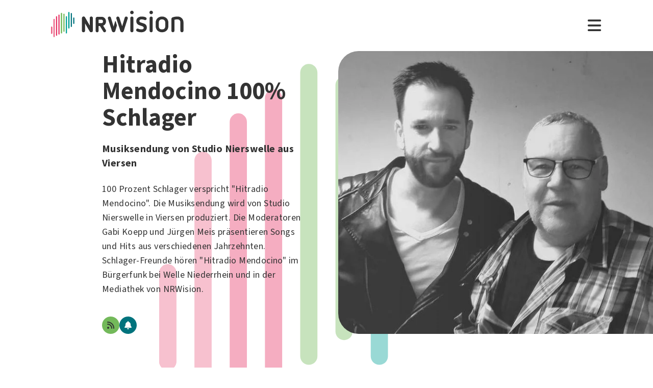

--- FILE ---
content_type: text/html; charset=utf-8
request_url: https://www.nrwision.de/mediathek/sendungen/hitradio-mendocino/
body_size: 12893
content:
<!DOCTYPE html>
<html lang="de">
	<head>
		<meta charset="utf-8">
		<!--
	This website is powered by TYPO3 - inspiring people to share!
	TYPO3 is a free open source Content Management Framework initially created by Kasper Skaarhoj and licensed under GNU/GPL.
	TYPO3 is copyright 1998-2026 of Kasper Skaarhoj. Extensions are copyright of their respective owners.
	Information and contribution at https://typo3.org/
-->
		<link rel="shortcut icon" href="//fileadmin/template/assets/icons/favicon.ico" type="image/vnd.microsoft.icon">
		<title>Hitradio Mendocino 100% Schlager - Musiksendung von Studio Nierswelle | Mediathek | NRWision</title>
		<meta name="robots" content="index, follow">
		<meta name="keywords" content="hitradio mendocino,schlager,musik,studio nierswelle,viersen,musiksendung">
		<meta name="description" content="100 Prozent Schlager verspricht &quot;Hitradio Mendocino&quot;. Die Musiksendung wird von Studio Nierswelle in Viersen produziert. Die Moderatoren Gabi Koepp und Jürgen Meis präsentieren Songs und Hits aus verschiedenen Jahrzehnten. Schlager-Freunde hören &quot;Hitradio Mendocino&quot; im Bürgerfunk bei Welle Niederrhein und in der Mediathek von NRWision.">
		<meta name="viewport" content="width=device-width, initial-scale=1.0, user-scalable=yes,maximum-scale=5">
		<meta property="og:url" content="https://www.nrwision.de/mediathek/sendungen/hitradio-mendocino/">
		<meta property="og:image" content="https://www.nrwision.de/fileadmin/_processed_/0/7/csm_hitradiomendocino_teaser_c35257c9c1.jpg">
		<meta property="og:image:width" content="800">
		<meta property="og:image:height" content="450">
		<meta property="og:title" content="Hitradio Mendocino 100% Schlager - Musiksendung von Studio Nierswelle | Mediathek | NRWision">
		<meta property="og:description" content="100 Prozent Schlager verspricht &quot;Hitradio Mendocino&quot;. Die Musiksendung wird von Studio Nierswelle in Viersen produziert. Die Moderatoren Gabi Koepp und Jürgen Meis präsentieren Songs und Hits aus verschiedenen Jahrzehnten. Schlager-Freunde hören &quot;Hitradio Mendocino&quot; im Bürgerfunk bei Welle Niederrhein und in der Mediathek von NRWision.">
		<meta property="og:type" content="website">
		<meta name="twitter:card" content="summary_large_image">
		<meta name="twitter:title" content="Hitradio Mendocino 100% Schlager - Musiksendung von Studio Nierswelle | Mediathek | NRWision">
		<meta name="twitter:description" content="100 Prozent Schlager verspricht &quot;Hitradio Mendocino&quot;. Die Musiksendung wird von Studio Nierswelle in Viersen produziert. Die Moderatoren Gabi Koepp und Jürgen Meis präsentieren Songs und Hits aus verschiedenen Jahrzehnten. Schlager-Freunde hören &quot;Hitradio Mendocino&quot; im Bürgerfunk bei Welle Niederrhein und in der Mediathek von NRWision.">
		<meta name="twitter:image" content="https://www.nrwision.de/fileadmin/_processed_/0/7/csm_hitradiomendocino_teaser_c35257c9c1.jpg">
		<meta name="twitter:image:alt" content="Vorschaubild für 'Hitradio Mendocino 100% Schlager'">
		<meta name="format-detection" content="telephone=no">
		<link rel="stylesheet" type="text/css" href="/typo3temp/assets/compressed/merged-996b2857b3a485a53cec6ddfb5d9d876-12d98020216f0b32443f325dbac6453a.css.gzip?1767688797" media="all">
		<link rel="canonical" href="https://www.nrwision.de/mediathek/sendungen/hitradio-mendocino/">
		<link title="Hitradio Mendocino 100% Schlager" rel="alternate" href="https://www.nrwision.de/mediathek/sendungen/hitradio-mendocino/rss/100/feed.rss" type="application/rss+xml">
		<title>Sendungen von A bis Z | Mediathek&nbsp;&#124;&nbsp;NRWision</title>
		<script type="text/javascript">
                var _mtm = _mtm || [];
                _mtm.push({'mtm.startTime': (new Date().getTime()), 'event': 'mtm.Start'});
                var d=document, g=d.createElement('script'), s=d.getElementsByTagName('script')[0];
                g.type='text/javascript'; g.async=true; g.defer=true; g.src='https://matomo.nrwision.de/js/container_ToOP5Lep.js'; s.parentNode.insertBefore(g,s);
            </script>
		<link rel="apple-touch-icon" sizes="180x180" href="/fileadmin/template/assets/icons/apple-touch-icon.png">
		<link rel="icon" type="image/png" href="/fileadmin/template/assets/icons/favicon-32x32.png" sizes="32x32">
		<link rel="icon" type="image/png" href="/fileadmin/template/assets/icons/favicon-16x16.png" sizes="16x16">
		<link rel="manifest" href="/fileadmin/template/assets/icons/manifest.json">
		<link rel="mask-icon" href="/fileadmin/template/assets/icons/safari-pinned-tab.svg" color="#5bbad5">
		<link rel="shortcut icon" href="/fileadmin/template/assets/icons/favicon.ico">
		<meta name="msapplication-config" content="/fileadmin/template/assets/icons/browserconfig.xml">
		<meta name="theme-color" content="#ffffff">
		<link rel="preconnect" href="https://matomo.nrwision.de">
		<link rel="canonical" href="https://www.nrwision.de/mediathek/sendungen/583">
		<script type="text/javascript" src="/typo3temp/assets/vhs-assets-theme-init.js?1769621146"></script>
	</head>
	<body class="layout-">
		<div class="section--status"> </div>
		<div class="container">
			<header class="header">
				<div class="header__logo"> <a href="/"> <?xml version="1.0" encoding="UTF-8" standalone="no"?>
						 <!DOCTYPE svg PUBLIC "-//W3C//DTD SVG 1.1//EN" "http://www.w3.org/Graphics/SVG/1.1/DTD/svg11.dtd"> <svg width="100%" height="100%" viewBox="0 0 684 139" version="1.1" xmlns="http://www.w3.org/2000/svg" xmlns:xlink="http://www.w3.org/1999/xlink" xml:space="preserve" xmlns:serif="http://www.serif.com/" style="fill-rule:evenodd;clip-rule:evenodd;stroke-linejoin:round;stroke-miterlimit:2;"> <g transform="matrix(1,0,0,1,-65.8,-82.1)">
								<path d="M273.5,112.8C269.2,112.7 265.7,116.1 265.7,120.4L265.7,160.7L240.9,116.9C239.4,114.3 236.7,112.7 233.7,112.7C229.2,112.8 225.5,116.4 225.4,121L225.4,187.2C225.5,191.5 229,194.9 233.2,194.8C237.4,194.8 240.8,191.4 240.8,187.2L240.8,146.8L265.8,190.5C267.3,193.1 270,194.7 272.9,194.7C277.4,194.6 281.1,191 281.2,186.4L281.2,120.2C281.2,116.2 277.7,112.8 273.5,112.8Z" style="fill:currentColor;fill-rule:nonzero;"/>
									<path d="M273.5,112.8C269.2,112.7 265.7,116.1 265.7,120.4L265.7,160.7L240.9,116.9C239.4,114.3 236.7,112.7 233.7,112.7C229.2,112.8 225.5,116.4 225.4,121L225.4,187.2C225.5,191.5 229,194.9 233.2,194.8C237.4,194.8 240.8,191.4 240.8,187.2L240.8,146.8L265.8,190.5C267.3,193.1 270,194.7 272.9,194.7C277.4,194.6 281.1,191 281.2,186.4L281.2,120.2C281.2,116.2 277.7,112.8 273.5,112.8Z" style="fill:currentColor;fill-rule:nonzero;"/>
										<path d="M333.9,138.2C333.9,144.2 331,147.1 325.1,147.1L311.4,147.1L311.4,128.8L325.2,128.8C330.7,128.7 333.9,132.3 333.9,138.2ZM348.5,183.4L334.7,160.3C337.6,159.3 340.3,157.6 342.5,155.5C346.9,151.2 349.3,145.2 349.3,138.2C349.3,131.2 346.9,125 342.4,120.6C338,116.2 333.9,114 325.1,114C316.3,113.9 304.9,114 304.9,114C300,114 295.9,118 295.9,122.9L295.9,187.4C295.9,191.6 299.4,195 303.6,195C307.8,195 311.2,191.6 311.3,187.4L311.3,162L317.9,162L335.4,191.2C336.7,193.5 339.2,194.9 341.9,194.9C346,194.8 349.4,191.5 349.5,187.4C349.6,186 349.3,184.6 348.5,183.4" style="fill:currentColor;fill-rule:nonzero;"/>
											<path d="M474.8,120.7C474.8,116.2 478.4,112.6 482.9,112.6C487.3,112.6 490.9,116.1 490.9,120.5L490.9,186.8C491,191.2 487.5,194.8 483.1,194.9L482.9,194.9C478.4,194.9 474.8,191.3 474.8,186.8L474.8,120.7Z" style="fill:currentColor;fill-rule:nonzero;"/>
												<path d="M520.5,157.6C512.1,154.5 505.5,147.9 505.5,136.2C505.5,122.5 516.9,112.6 532.5,112.6C543.1,112.6 548.6,114.2 553.7,116.5C556.8,117.6 558.8,120.6 558.9,123.8C558.9,127.9 555.5,131.3 551.4,131.3C550.1,131.3 548.8,131 547.7,130.5C543.8,128.6 537.4,127.4 532.2,127.4C525.8,127.4 521.6,130.5 521.6,135.8C521.6,139.9 524.7,142.4 528,143.5L543.3,148.5C553.6,151.9 559.9,159 559.9,170.4C559.9,184.1 548.8,194.9 532.1,194.9C522.9,194.9 515.4,193.2 509.6,190.5C505.6,188.8 503.8,184.3 505.4,180.3C506.6,177.4 509.4,175.5 512.6,175.5C513.8,175.6 515,175.9 516.2,176.4C520.4,178.6 525.6,180 532.4,180C539.9,180 543.8,177.2 543.8,171.9C543.8,166.1 539.1,164.2 533.3,162.2L520.5,157.6Z" style="fill:currentColor;fill-rule:nonzero;"/>
													<path d="M574.2,120.7C574.2,116.2 577.8,112.6 582.3,112.6C586.7,112.6 590.3,116.1 590.3,120.5L590.3,186.8C590.4,191.2 586.9,194.8 582.5,194.9L582.3,194.9C577.8,194.9 574.2,191.3 574.2,186.8L574.2,120.7Z" style="fill:currentColor;fill-rule:nonzero;"/>
														<path d="M655,144.1C655,134.3 648.6,127.4 638.3,127.4C627.7,127.4 621.6,133.5 621.6,144.1L621.6,163.4C621.6,173.9 627.7,180 638.3,180C648.9,180 655,173.9 655,163.4L655,144.1ZM671.1,162.1C671.1,171.6 668,179.9 662,185.8C656.1,191.7 647.8,194.9 638.3,194.9C628.8,194.9 620.5,191.8 614.6,185.8C608.7,179.9 605.5,171.6 605.5,162.1L605.5,145.4C605.5,135.9 608.6,127.6 614.6,121.7C620.5,115.8 628.8,112.6 638.3,112.6C647.8,112.6 656.1,115.7 662,121.7C667.9,127.6 671.1,135.9 671.1,145.4L671.1,162.1Z" style="fill:currentColor;fill-rule:nonzero;"/>
															<path d="M732.9,142.6C732.9,133.1 727.3,127.4 717.6,127.4C712.5,127.4 707.4,128.1 702.4,129.4L702.4,186.7C702.4,191.1 698.8,194.7 694.4,194.7C690,194.7 686.4,191.1 686.4,186.7L686.4,126.1C686.4,121.8 689.1,117.9 693.3,116.6C701.1,113.9 709.4,112.5 717.7,112.5C726.9,112.5 734.7,115.5 740.3,121.2C745.9,126.8 749,134.6 749,143.7L749,186.7C749,191.2 745.4,194.8 741,194.8L740.9,194.8C736.5,194.8 732.9,191.3 732.9,186.9L732.9,142.6Z" style="fill:currentColor;fill-rule:nonzero;"/>
																<path d="M461.8,120.7C461.8,116.3 458.3,112.6 453.8,112.6C450.4,112.6 446.9,114.8 446,118.2L432.8,163.4L418.2,118.2C417.4,115.1 414.4,113 411.3,112.7C411,112.7 410.7,112.6 410.4,112.6C409.9,112.6 409.3,112.7 408.8,112.8L408.6,112.8C407.7,113 406.8,113.3 406,113.8C405.2,114.2 404.6,114.9 404.2,115.6C403.1,117 402.4,118.8 402.4,120.7C402.4,121.5 402.5,122.3 402.7,123L422.7,185.8L423.4,188.3C424.5,192.4 428.3,195 432.3,194.8L433,194.8C433.1,194.8 433.3,194.8 433.4,194.7C433.5,194.7 433.6,194.7 433.7,194.6C433.9,194.6 434.2,194.5 434.4,194.4C437.3,193.6 439.8,191.3 440.7,188.2L440.7,188.1L461.4,122.9C461.8,122.3 461.9,121.5 461.8,120.7Z" style="fill:currentColor;fill-rule:nonzero;"/>
																	<path d="M388.5,165.7L374.6,118.2C373.7,114.8 370.2,112.6 366.8,112.6C362.4,112.6 358.8,116.3 358.8,120.7C358.8,121.5 358.9,122.3 359.1,123L379.9,188.4C381.4,193.2 386.5,195.9 391.3,194.4C394.3,193.5 396.6,191.1 397.4,188.1L404.9,162.3C405.5,160.2 405.5,158 404.9,155.9L399.7,138C399.2,136.3 396.7,136.3 396.2,138L388.5,165.7Z" style="fill:currentColor;fill-rule:nonzero;"/> </g> <g transform="matrix(1,0,0,1,-65.8,-82.1)">
																		<path d="M483,100.3C478,100.3 473.9,96.2 473.9,91.2C473.9,86.2 478,82.1 483,82.1C488,82.1 492,86.1 492.1,91.1C492.1,96.3 488,100.3 483,100.3Z" style="fill:currentColor;fill-rule:nonzero;"/> </g> <g transform="matrix(1,0,0,1,-65.8,-82.1)">
																			<path d="M582.4,100.3C577.4,100.3 573.3,96.2 573.3,91.2C573.3,86.2 577.4,82.1 582.4,82.1C587.4,82.1 591.4,86.1 591.5,91.1C591.4,96.3 587.4,100.3 582.4,100.3Z" style="fill:currentColor;fill-rule:nonzero;"/> </g> <g transform="matrix(1,0,0,1,-65.8,-82.1)"> <g>
																					<path d="M68.9,203.3C67.2,203.3 65.8,201.9 65.8,200.2L65.8,168.3C65.8,166.6 67.2,165.2 68.9,165.2C70.6,165.2 72,166.6 72,168.3L72,200.2C72,201.9 70.6,203.3 68.9,203.3Z" style="fill:rgb(235,101,135);fill-rule:nonzero;"/> </g> <g>
																						<path d="M68.9,203.3C67.2,203.3 65.8,201.9 65.8,200.2L65.8,168.3C65.8,166.6 67.2,165.2 68.9,165.2C70.6,165.2 72,166.6 72,168.3L72,200.2C72,201.9 70.6,203.3 68.9,203.3Z" style="fill:rgb(235,101,135);fill-rule:nonzero;"/> </g> <g>
																							<path d="M81.6,124.7C79.9,124.7 78.5,126.1 78.5,127.8L78.5,217.5C78.5,219.2 79.9,220.6 81.6,220.6C83.3,220.6 84.7,219.2 84.7,217.5L84.7,127.9C84.7,126.1 83.3,124.7 81.6,124.7Z" style="fill:rgb(235,101,135);fill-rule:nonzero;"/> </g> <g>
																								<path d="M94.3,110.9C92.6,110.9 91.2,112.3 91.2,114L91.2,210.2C91.2,211.9 92.6,213.3 94.3,213.3C96,213.3 97.4,211.9 97.4,210.2L97.4,114C97.4,112.3 96,110.9 94.3,110.9Z" style="fill:rgb(230,50,100);fill-rule:nonzero;"/> </g> <g>
																									<path d="M107,102.3C105.3,102.3 103.9,103.7 103.9,105.4L103.9,203.7C103.9,205.4 105.3,206.8 107,206.8C108.7,206.8 110.1,205.4 110.1,203.7L110.1,105.5C110.1,103.7 108.7,102.3 107,102.3Z" style="fill:rgb(230,50,100);fill-rule:nonzero;"/> </g> <g>
																										<path d="M119.7,93.1C118,93.1 116.6,94.5 116.6,96.2L116.6,198.3C116.6,200 118,201.4 119.7,201.4C121.4,201.4 122.8,200 122.8,198.3L122.8,96.3C122.8,94.5 121.4,93.1 119.7,93.1Z" style="fill:rgb(115,185,90);fill-rule:nonzero;"/> </g> <g>
																											<path d="M132.4,97.6C130.7,97.6 129.3,99 129.3,100.7L129.3,189.4C129.3,191.1 130.7,192.5 132.4,192.5C134.1,192.5 135.5,191.1 135.5,189.4L135.5,100.8C135.5,99 134.1,97.6 132.4,97.6Z" style="fill:rgb(115,185,90);fill-rule:nonzero;"/> </g> <g>
																												<path d="M145.1,110.9C143.4,110.9 142,112.3 142,114L142,198.3C142,200 143.4,201.4 145.1,201.4C146.8,201.4 148.2,200 148.2,198.3L148.2,114C148.2,112.3 146.8,110.9 145.1,110.9Z" style="fill:rgb(0,160,150);fill-rule:nonzero;"/> </g> <g>
																													<path d="M157.8,175.3C156.1,175.3 154.7,173.9 154.7,172.2L154.7,91.6C154.7,89.9 156.1,88.5 157.8,88.5C159.5,88.5 160.9,89.9 160.9,91.6L160.9,172.2C161,173.9 159.5,175.3 157.8,175.3Z" style="fill:rgb(0,160,150);fill-rule:nonzero;"/> </g> <g>
																														<path d="M170.5,167.1C168.8,167.1 167.4,165.7 167.4,164L167.4,97.2C167.4,95.5 168.8,94.1 170.5,94.1C172.2,94.1 173.6,95.5 173.6,97.2L173.6,164C173.7,165.7 172.3,167.1 170.5,167.1Z" style="fill:rgb(0,115,125);fill-rule:nonzero;"/> </g> <g>
																															<path d="M183.2,151.3C181.5,151.3 180.1,149.9 180.1,148.2L180.1,120.7C180.1,119 181.5,117.6 183.2,117.6C184.9,117.6 186.3,119 186.3,120.7L186.3,148.2C186.4,149.9 185,151.3 183.2,151.3Z" style="fill:rgb(0,115,125);fill-rule:nonzero;"/> </g> </g> </svg> </a> </div>
																											<nav class="menu">
																												<ul class="menu__list">
																													<li class="menu__item">
																														<div class="menu__link">
																															<div class="search">
																																<div class="search__control">
																																	<form id="form-header__search" class="searchInput" action="https://www.nrwision.de/mediathek/suche"> <input type="submit" hidden> <input id="header__search" class="search__input" type="text" name="query" placeholder="Suchen" autocomplete="off" data-autocomplete> <span class="search__icon"> <i class="fa-solid fa-magnifying-glass"></i> </span> </form>
																																	 </div>
																																 </div>
																															 </div>
																														 </li>
																													<li class="menu__item menu__item--has-submenu"> <a class="menu__link" href="/mediathek/start" target="" title="Mediathek" > Mediathek </a>
																														<button type="button" class="menu__toggle" > <i class="fa-solid fa-chevron-down"></i> </button>
																														<div class="menu__submenu">
																															<div class="menu__teaser">
																																<h4 class="menu__teaser-header"> Mediathek </h4>
																																<div class="menu__teaser-image"> <img alt="Page/" src="/fileadmin/_processed_/e/7/csm_mediathek_teaser2_1d392c1c31.jpg" width="540" height="361"> </div>
																																<div class="menu__teaser-text"> Video- und Audio-Beiträge aus dem Programm von NRWision rund um die Uhr online in der Mediathek abrufen </div>
																																 </div>
																															<ul class="menu__sublist">
																																<li class="menu__subitem"> <a class="menu__sublink" href="/mediathek/tipps" target="" title="Tipps der Woche" > Tipps der Woche </a> </li>
																																<li class="menu__subitem"> <a class="menu__sublink" href="/mediathek/charts" target="" title="Mediathek-Charts" > Mediathek-Charts </a> </li>
																																<li class="menu__subitem"> <a class="menu__sublink" href="/mediathek/neu" target="" title="NEU in der Mediathek" > NEU in der Mediathek </a> </li>
																																<li class="menu__subitem"> <a class="menu__sublink" href="/mediathek/sendungen" target="" title="Sendungen von A bis Z" > Sendungen von A bis Z </a> </li>
																																<li class="menu__subitem"> <a class="menu__sublink" href="/mediathek/macher" target="" title="Macher*innen von A bis Z" > Macher*innen von A bis Z </a> </li>
																																<li class="menu__subitem"> <a class="menu__sublink" href="/mediathek/orte" target="" title="Orte von A bis Z" > Orte von A bis Z </a> </li>
																																<li class="menu__subitem"> <a class="menu__sublink" href="/mediathek/themen" target="" title="Themen von A bis Z" > Themen von A bis Z </a> </li>
																																<li class="menu__subitem"> <a class="menu__sublink" href="/mediathek/typ" target="" title="Sendungen nach Genre" > Sendungen nach Genre </a> </li>
																																<li class="menu__subitem"> <a class="menu__sublink" href="/mediathek/radiosender" target="" title="Radiosender in NRW" > Radiosender in NRW </a> </li>
																																<li class="menu__subitem"> <a class="menu__sublink" href="/mediathek/suche" target="" title="Mediathek-Suche" > Mediathek-Suche </a> </li>
																																<li class="menu__subitem"> <a class="menu__sublink" href="/mediathek/so-denkt-nrw" target="" title="Unser Meinungs-Mosaik" > Unser Meinungs-Mosaik </a> </li>
																																<li class="menu__subitem"> <a class="menu__sublink" href="/nrwohnzimmer-lebensgeschichten" target="" title="Dein NRWohnzimmer: Lebensgeschichten" > Dein NRWohnzimmer: Lebensgeschichten </a> </li>
																																<li class="menu__subitem"> <a class="menu__sublink" href="/nrwision-you" target="" title="Dein NRWohnzimmer: NRWision You" > Dein NRWohnzimmer: NRWision You </a> </li>
																																 </ul>
																															 </div>
																														 </li>
																													<li class="menu__item menu__item--has-submenu"> <a class="menu__link" href="/tv" target="" title="TV-Programm" > TV-Programm </a>
																														<button type="button" class="menu__toggle" > <i class="fa-solid fa-chevron-down"></i> </button>
																														<div class="menu__submenu">
																															<div class="menu__teaser">
																																<h4 class="menu__teaser-header"> TV-Programm </h4>
																																<div class="menu__teaser-image"> <img alt="Page/" src="/fileadmin/_processed_/e/a/csm_tvprogramm_teaser_efc0724932.jpg" width="540" height="304"> </div>
																																<div class="menu__teaser-text"> Unser Fernsehprogramm mit Online-TV, Programm-Infos, Sendezeiten und Mediathek-Links auf einen Blick </div>
																																 </div>
																															<ul class="menu__sublist">
																																<li class="menu__subitem"> <a class="menu__sublink" href="/tv/programmschema" target="" title="Programmschema" > Programmschema </a> </li>
																																<li class="menu__subitem"> <a class="menu__sublink" href="/tv/osterprogramm" target="" title="Osterprogramm" > Osterprogramm </a> </li>
																																<li class="menu__subitem"> <a class="menu__sublink" href="/tv/sommerprogramm" target="" title="Sommerprogramm" > Sommerprogramm </a> </li>
																																<li class="menu__subitem"> <a class="menu__sublink" href="/tv/herbstprogramm" target="" title="Herbstprogramm" > Herbstprogramm </a> </li>
																																<li class="menu__subitem"> <a class="menu__sublink" href="/tv/winterprogramm" target="" title="Winterprogramm" > Winterprogramm </a> </li>
																																 </ul>
																															 </div>
																														 </li>
																													<li class="menu__item menu__item--has-submenu"> <a class="menu__link" href="/mitmachen" target="" title="mitmachen" > mitmachen </a>
																														<button type="button" class="menu__toggle" > <i class="fa-solid fa-chevron-down"></i> </button>
																														<div class="menu__submenu">
																															<div class="menu__teaser">
																																<h4 class="menu__teaser-header"> mitmachen </h4>
																																<div class="menu__teaser-image"> <img alt="Page/" src="/fileadmin/_processed_/b/5/csm_mitmachen_teaser_cb95178447.jpg" width="540" height="304"> </div>
																																<div class="menu__teaser-text"> Zeig deine selbst produzierten Video- und Audio-Beiträge bei NRWision. Hier gibt&#039;s alle Infos zum Mitmachen ... </div>
																																 </div>
																															<ul class="menu__sublist">
																																<li class="menu__subitem"> <a class="menu__sublink" href="/mitmachen/anleitung" target="" title="Anleitung" > Anleitung </a> </li>
																																<li class="menu__subitem"> <a class="menu__sublink" href="/mitmachen/registrieren" target="" title="Registrieren" > Registrieren </a> </li>
																																<li class="menu__subitem"> <a class="menu__sublink" href="/mitmachen/upload" target="" title="Upload-Tool" > Upload-Tool </a> </li>
																																<li class="menu__subitem"> <a class="menu__sublink" href="/mitmachen/aktionen" target="" title="Aktionen" > Aktionen </a> </li>
																																<li class="menu__subitem"> <a class="menu__sublink" href="/mitmachen/wissen" target="" title="Wissen für Macher*innen" > Wissen für Macher*innen </a> </li>
																																<li class="menu__subitem"> <a class="menu__sublink" href="/mitmachen/medienbox-nrw" target="" title="Medienbox NRW" > Medienbox NRW </a> </li>
																																<li class="menu__subitem"> <a class="menu__sublink" href="/mitmachen/nutzungsregelung" target="" title="Nutzungsregelung" > Nutzungsregelung </a> </li>
																																 </ul>
																															 </div>
																														 </li>
																													<li class="menu__item menu__item--has-submenu"> <a class="menu__link" href="/info" target="" title="mehr erfahren" > mehr erfahren </a>
																														<button type="button" class="menu__toggle" > <i class="fa-solid fa-chevron-down"></i> </button>
																														<div class="menu__submenu">
																															<div class="menu__teaser">
																																<h4 class="menu__teaser-header"> mehr erfahren </h4>
																																<div class="menu__teaser-image"> <img alt="Page/" src="/fileadmin/_processed_/2/9/csm_herzlichwillkommen_teaser_45099ef501.jpg" width="540" height="304"> </div>
																																<div class="menu__teaser-text"> Wir zeigen, was Nordrhein-Westfalen bewegt - hier in unserer Mediathek und im landesweiten TV-Lernsender! </div>
																																 </div>
																															<ul class="menu__sublist">
																																<li class="menu__subitem"> <a class="menu__sublink" href="/info/allgemein" target="" title="Was ist NRWision?" > Was ist NRWision? </a> </li>
																																<li class="menu__subitem"> <a class="menu__sublink" href="/info/empfang" target="" title="Empfang im TV" > Empfang im TV </a> </li>
																																<li class="menu__subitem"> <a class="menu__sublink" href="/info/redaktion" target="" title="Redaktion" > Redaktion </a> </li>
																																<li class="menu__subitem"> <a class="menu__sublink" href="/info/team" target="" title="Team" > Team </a> </li>
																																<li class="menu__subitem"> <a class="menu__sublink" href="/info/jobs" target="" title="Jobs" > Jobs </a> </li>
																																<li class="menu__subitem"> <a class="menu__sublink" href="/info/newsletter" target="" title="Newsletter" > Newsletter </a> </li>
																																<li class="menu__subitem"> <a class="menu__sublink" href="/info/downloads" target="" title="Downloads" > Downloads </a> </li>
																																<li class="menu__subitem"> <a class="menu__sublink" href="/info/presse" target="" title="Presse" > Presse </a> </li>
																																<li class="menu__subitem"> <a class="menu__sublink" href="/info/social-media" target="" title="Social Media" > Social Media </a> </li>
																																<li class="menu__subitem"> <a class="menu__sublink" href="/info/kontakt" target="" title="Kontakt" > Kontakt </a> </li>
																																 </ul>
																															 </div>
																														 </li>
																													 </ul>
																												 </nav>
																											<div class="menu__open"> <i class="fas fa-bars"></i> </div>
																											<div class="menu__close"> <i class="fas fa-times"></i> </div>
																											<div class="search">
																												<div class="search__control">
																													<form id="form-menu__search" class="searchInput" action="https://www.nrwision.de/mediathek/suche"> <input type="submit" hidden> <input id="menu__search" class="search__input" type="text" name="query" placeholder="Suchen" autocomplete="off" data-autocomplete> <span class="search__icon"> <i class="fa-solid fa-magnifying-glass"></i> </span> </form>
																													 </div>
																												 </div>
																											<div class="theme-toggle-wrapper">
																												<button id="theme-toggle" class="button theme-toggle"> <i class="fa-regular fa-sun theme-toggle-light"></i> <i class="fa-regular fa-moon theme-toggle-dark"></i> </button>
																												 </div>
																											 </header>
																										 <main class="main">
																											<section class="section">
																												<section class="section section--hero hero hero--image">
																													<div class="hero__content hero__content--no-top-padding">
																														<div class="hero__header">
																															<h1 class="truncate" data-truncate-lines="2"> Hitradio Mendocino 100% Schlager </h1>
																															 </div>
																														<p class="hero__subheader"> Musiksendung von Studio Nierswelle aus Viersen </p>
																														<p>100 Prozent Schlager verspricht "Hitradio Mendocino". Die Musiksendung wird von Studio Nierswelle in Viersen produziert. Die Moderatoren Gabi Koepp und Jürgen Meis präsentieren Songs und Hits aus verschiedenen Jahrzehnten. Schlager-Freunde hören "Hitradio Mendocino" im Bürgerfunk bei Welle Niederrhein und in der Mediathek von NRWision.</p>
																														<div class="hero__links">
																															<ul class="socialmedia">
																																<li class="socialmedia__item socialmedia__item--rss"> <a class="socialmedia__link" href="/mediathek/sendungen/hitradio-mendocino/rss/100/feed.rss"> <i class="fa-solid fa-rss" title="RSS-Feed"></i> </a> </li>
																																<li class="socialmedia__item socialmedia__item--subscribe" data-selector=".hero__image"> <a class="overlay__open" data-overlay="subscribe"> <i class="fa-solid fa-bell" title="abonnieren"></i> </a> </li>
																																 </ul>
																															 </div>
																														 </div>
																													<div class="hero__media">
																														<div class="hero__image"> <img src="/fileadmin/_processed_/0/7/csm_hitradiomendocino_teaser_2c0b48da8e.jpg" width="1024" height="577" alt=""> </div>
																														 </div>
																													 </section>
																												<section class="section">
																													<div class="section__header">
																														<h2>Einzelne Sendungen <i class="fa-solid fa-angle-right"></i></h2>
																														 </div>
																													<div class="cards color--wheel-2">
																														<div class="card__item"> <a class="card__link" href="/mediathek/hitradio-mendocino-marc-marshall-rene-kroemer-times-to-love-tournee-241218/">
																																<div class="card card--asset">
																																	<div class="card__image"> <img alt="Hitradio Mendocino: Marc Marshall, René Krömer - &quot;Times to Love&quot;-Tournee" src="/fileadmin/_processed_/a/d/csm_thumb_hitradiomendocino_51_2024.mp3_5a14f5c895.jpg" width="500"> </div>
																																	<div class="card__content">
																																		<p class="card__date">18.12.2024 - 54 Min.</p>
																																		<h2 class="card__title u--truncated" title="Hitradio Mendocino: Marc Marshall, René Krömer - &quot;Times to Love&quot;-Tournee"> Hitradio Mendocino: Marc Marshall, René Krömer - &quot;Times to Love&quot;-Tournee </h2>
																																		<p class="card__subtitle u--truncated"> Musiksendung von Studio Nierswelle aus Viersen </p>
																																		 </div>
																																	<div class="card__metadata">
																																		<ul>
																																			<li>Audio</li>
																																			<li>Studio Nierswelle</li>
																																			 </ul>
																																		 </div>
																																	 </div>
																																 </a> </div>
																														<div class="card__item"> <a class="card__link" href="/mediathek/hitradio-mendocino-konzert-von-dieter-thomas-kuhn-im-sparkassenpark-moenchengladbach-240807/">
																																<div class="card card--asset">
																																	<div class="card__image"> <img alt="Hitradio Mendocino: Konzert von Dieter Thomas Kuhn im &quot;SparkassenPark Mönchengladbach&quot;" src="/fileadmin/_processed_/7/f/csm_thumb_hitradiomendocino_32_2024.mp3_e434f71375.jpg" width="500"> </div>
																																	<div class="card__content">
																																		<p class="card__date">07.08.2024 - 53 Min.</p>
																																		<h2 class="card__title u--truncated" title="Hitradio Mendocino: Konzert von Dieter Thomas Kuhn im &quot;SparkassenPark Mönchengladbach&quot;"> Hitradio Mendocino: Konzert von Dieter Thomas Kuhn im &quot;SparkassenPark Mönchengladbach&quot; </h2>
																																		<p class="card__subtitle u--truncated"> Musiksendung von Studio Nierswelle aus Viersen </p>
																																		 </div>
																																	<div class="card__metadata">
																																		<ul>
																																			<li>Audio</li>
																																			<li>Studio Nierswelle</li>
																																			 </ul>
																																		 </div>
																																	 </div>
																																 </a> </div>
																														<div class="card__item"> <a class="card__link" href="/mediathek/hitradio-mendocino-was-ist-eigentlich-schlager-190627/">
																																<div class="card card--asset">
																																	<div class="card__image"> <img alt="Hitradio Mendocino: Was ist eigentlich Schlager?" src="/fileadmin/_processed_assets_/f/2/csm_thumb_hitradiomendocino_b_26_2019.mp3_693390e700.jpg" width="500"> </div>
																																	<div class="card__content">
																																		<p class="card__date">27.06.2019 - 53 Min.</p>
																																		<h2 class="card__title u--truncated" title="Hitradio Mendocino: Was ist eigentlich Schlager?"> Hitradio Mendocino: Was ist eigentlich Schlager? </h2>
																																		<p class="card__subtitle u--truncated"> Musiksendung von Studio Nierswelle aus Viersen </p>
																																		 </div>
																																	<div class="card__metadata">
																																		<ul>
																																			<li>Audio</li>
																																			<li>Studio Nierswelle</li>
																																			 </ul>
																																		 </div>
																																	 </div>
																																 </a> </div>
																														<div class="card__item"> <a class="card__link" href="/mediathek/hitradio-mendocino-die-geschichte-der-schlager-udo-juergens-howard-carpendale-vicky-leandros-190627/">
																																<div class="card card--asset">
																																	<div class="card__image"> <img alt="Hitradio Mendocino: Die Geschichte der Schlager – Udo Jürgens, Howard Carpendale, Vicky Leandros" src="/fileadmin/_processed_assets_/c/a/csm_thumb_hitradiomendocino_d_26_2019.mp3_b504993a35.jpg" width="500"> </div>
																																	<div class="card__content">
																																		<p class="card__date">27.06.2019 - 55 Min.</p>
																																		<h2 class="card__title u--truncated" title="Hitradio Mendocino: Die Geschichte der Schlager – Udo Jürgens, Howard Carpendale, Vicky Leandros"> Hitradio Mendocino: Die Geschichte der Schlager – Udo Jürgens, Howard Carpendale, Vicky Leandros </h2>
																																		<p class="card__subtitle u--truncated"> Musiksendung von Studio Nierswelle aus Viersen </p>
																																		 </div>
																																	<div class="card__metadata">
																																		<ul>
																																			<li>Audio</li>
																																			<li>Studio Nierswelle</li>
																																			 </ul>
																																		 </div>
																																	 </div>
																																 </a> </div>
																														<div class="card__item"> <a class="card__link" href="/mediathek/hitradio-mendocino-schlager-die-die-welt-bewegten-roger-whittaker-mary-roos-roland-kaiser-190627/">
																																<div class="card card--asset">
																																	<div class="card__image"> <img alt="Hitradio Mendocino: Schlager, die die Welt bewegten – Roger Whittaker, Mary Roos, Roland Kaiser" src="/fileadmin/_processed_assets_/b/a/csm_thumb_hitradiomendocino_c_26_2019.mp3_b610167585.jpg" width="500"> </div>
																																	<div class="card__content">
																																		<p class="card__date">27.06.2019 - 53 Min.</p>
																																		<h2 class="card__title u--truncated" title="Hitradio Mendocino: Schlager, die die Welt bewegten – Roger Whittaker, Mary Roos, Roland Kaiser"> Hitradio Mendocino: Schlager, die die Welt bewegten – Roger Whittaker, Mary Roos, Roland Kaiser </h2>
																																		<p class="card__subtitle u--truncated"> Musiksendung von Studio Nierswelle aus Viersen </p>
																																		 </div>
																																	<div class="card__metadata">
																																		<ul>
																																			<li>Audio</li>
																																			<li>Studio Nierswelle</li>
																																			 </ul>
																																		 </div>
																																	 </div>
																																 </a> </div>
																														<div class="card__item"> <a class="card__link" href="/mediathek/hitradio-mendocino-schlager-fuer-die-seele-adamo-connie-francis-peter-alexander-190626/">
																																<div class="card card--asset">
																																	<div class="card__image"> <img alt="Hitradio Mendocino: Schlager für die Seele – Adamo, Connie Francis, Peter Alexander" src="/fileadmin/_processed_assets_/c/c/csm_thumb_hitradiomendocino_a_26_2019.mp3_3d122cd9dc.jpg" width="500"> </div>
																																	<div class="card__content">
																																		<p class="card__date">26.06.2019 - 54 Min.</p>
																																		<h2 class="card__title u--truncated" title="Hitradio Mendocino: Schlager für die Seele – Adamo, Connie Francis, Peter Alexander"> Hitradio Mendocino: Schlager für die Seele – Adamo, Connie Francis, Peter Alexander </h2>
																																		<p class="card__subtitle u--truncated"> Musiksendung von Studio Nierswelle aus Viersen </p>
																																		 </div>
																																	<div class="card__metadata">
																																		<ul>
																																			<li>Audio</li>
																																			<li>Studio Nierswelle</li>
																																			 </ul>
																																		 </div>
																																	 </div>
																																 </a> </div>
																														<div class="card__item"> <a class="card__link" href="/mediathek/hitradio-mendocino-eurovision-song-contest-geschichte-des-esc-190606/">
																																<div class="card card--asset">
																																	<div class="card__image"> <img alt="Hitradio Mendocino: Eurovision Song Contest - Geschichte des ESC" src="/fileadmin/_processed_assets_/0/f/csm_thumb_hitradiomendocino_23_2019.mp3_257a1fbcf5.jpg" width="500"> </div>
																																	<div class="card__content">
																																		<p class="card__date">06.06.2019 - 55 Min.</p>
																																		<h2 class="card__title u--truncated" title="Hitradio Mendocino: Eurovision Song Contest - Geschichte des ESC"> Hitradio Mendocino: Eurovision Song Contest - Geschichte des ESC </h2>
																																		<p class="card__subtitle u--truncated"> Musiksendung von Studio Nierswelle aus Viersen </p>
																																		 </div>
																																	<div class="card__metadata">
																																		<ul>
																																			<li>Audio</li>
																																			<li>Studio Nierswelle</li>
																																			 </ul>
																																		 </div>
																																	 </div>
																																 </a> </div>
																														<div class="card__item"> <a class="card__link" href="/mediathek/hitradio-mendocino-50-jahre-zdf-hitparade-190522/">
																																<div class="card card--asset">
																																	<div class="card__image"> <img alt="Hitradio Mendocino: 50 Jahre ZDF-Hitparade" src="/fileadmin/_processed_assets_/a/4/csm_thumb_hitradiomendocino_21_2019.mp3_aba113514f.jpg" width="500"> </div>
																																	<div class="card__content">
																																		<p class="card__date">22.05.2019 - 53 Min.</p>
																																		<h2 class="card__title u--truncated" title="Hitradio Mendocino: 50 Jahre ZDF-Hitparade"> Hitradio Mendocino: 50 Jahre ZDF-Hitparade </h2>
																																		<p class="card__subtitle u--truncated"> Musiksendung von Studio Nierswelle aus Viersen </p>
																																		 </div>
																																	<div class="card__metadata">
																																		<ul>
																																			<li>Audio</li>
																																			<li>Studio Nierswelle</li>
																																			 </ul>
																																		 </div>
																																	 </div>
																																 </a> </div>
																														<div class="card__item"> <a class="card__link" href="/mediathek/udo-juergens-seine-musik-sein-leben-teil-2-180123/">
																																<div class="card card--asset">
																																	<div class="card__image"> <img alt="Udo Jürgens - Seine Musik, sein Leben - Teil 2" src="/fileadmin/_processed_assets_/1/8/csm_thumb_studionierswelle_04_2018.mp3_2329d09a09.jpg" width="500"> </div>
																																	<div class="card__content">
																																		<p class="card__date">23.01.2018 - 53 Min.</p>
																																		<h2 class="card__title u--truncated" title="Udo Jürgens - Seine Musik, sein Leben - Teil 2"> Udo Jürgens - Seine Musik, sein Leben - Teil 2 </h2>
																																		<p class="card__subtitle u--truncated"> Musiksendung von Studio Nierswelle aus Viersen </p>
																																		 </div>
																																	<div class="card__metadata">
																																		<ul>
																																			<li>Audio</li>
																																			<li></li>
																																			 </ul>
																																		 </div>
																																	 </div>
																																 </a> </div>
																														<div class="card__item"> <a class="card__link" href="/mediathek/udo-juergens-seine-musik-sein-leben-teil-1-180118/">
																																<div class="card card--asset">
																																	<div class="card__image"> <img alt="Udo Jürgens - Seine Musik, sein Leben - Teil 1" src="/fileadmin/_processed_assets_/5/3/csm_thumb_studionierswelle_03_2018.mp3_09913619c0.jpg" width="500"> </div>
																																	<div class="card__content">
																																		<p class="card__date">18.01.2018 - 53 Min.</p>
																																		<h2 class="card__title u--truncated" title="Udo Jürgens - Seine Musik, sein Leben - Teil 1"> Udo Jürgens - Seine Musik, sein Leben - Teil 1 </h2>
																																		<p class="card__subtitle u--truncated"> Musiksendung von Studio Nierswelle aus Viersen </p>
																																		 </div>
																																	<div class="card__metadata">
																																		<ul>
																																			<li>Audio</li>
																																			<li>Studio Nierswelle</li>
																																			 </ul>
																																		 </div>
																																	 </div>
																																 </a> </div>
																														<div class="card__item"> <a class="card__link" href="/mediathek/ben-luca-schlagersaenger-171128/">
																																<div class="card card--asset">
																																	<div class="card__image"> <img alt="Ben Luca, Schlagersänger" src="/fileadmin/_processed_assets_/6/7/csm_thumb_studionierswelle_48_2017.mp3_c13cc7a22d.jpg" width="500"> </div>
																																	<div class="card__content">
																																		<p class="card__date">28.11.2017 - 8 Min.</p>
																																		<h2 class="card__title u--truncated" title="Ben Luca, Schlagersänger"> Ben Luca, Schlagersänger </h2>
																																		<p class="card__subtitle u--truncated"> Musiksendung von Studio Nierswelle aus Viersen </p>
																																		 </div>
																																	<div class="card__metadata">
																																		<ul>
																																			<li>Audio</li>
																																			<li>Jürgen Meis, Gabi Koepp</li>
																																			 </ul>
																																		 </div>
																																	 </div>
																																 </a> </div>
																														<div class="card__item"> <a class="card__link" href="/mediathek/hitradio-mendocino-radio-promoter-paul-breuer-im-interview-ueber-schlagermusik-171114/">
																																<div class="card card--asset">
																																	<div class="card__image"> <img alt="Hitradio Mendocino: Radio-Promoter Paul Breuer im Interview über Schlagermusik" src="/fileadmin/_processed_assets_/f/c/csm_thumb_hitradiomendocino_46_2017.mp3_d1a594f237.jpg" width="500"> </div>
																																	<div class="card__content">
																																		<p class="card__date">14.11.2017 - 53 Min.</p>
																																		<h2 class="card__title u--truncated" title="Hitradio Mendocino: Radio-Promoter Paul Breuer im Interview über Schlagermusik"> Hitradio Mendocino: Radio-Promoter Paul Breuer im Interview über Schlagermusik </h2>
																																		<p class="card__subtitle u--truncated"> Musiksendung von Studio Nierswelle aus Viersen </p>
																																		 </div>
																																	<div class="card__metadata">
																																		<ul>
																																			<li>Audio</li>
																																			<li>Hitradio Mendocino</li>
																																			 </ul>
																																		 </div>
																																	 </div>
																																 </a> </div>
																														 </div>
																													 </section>
																												<nav aria-label="Pagination">
																													<ul class="pagination">
																														<li> <span class="pagination__item"> <i class="fa-solid fa-chevron-left" aria-hidden="true"></i> <span class="u--show-for-sr">Vorherige Seite</span> </span> </li>
																														<li> </li>
																														<li> <span class="pagination__item pagination__item--active"> <span class="u--show-for-sr">Sie sind auf Seite </span> 1 </span> </li>
																														<li> <a aria-label="Gehe zu Seite" class="pagination__item" href="/mediathek/sendungen/hitradio-mendocino/neueste/2"> 2 </a> </li>
																														<li> </li>
																														<li class="pagination-next "> <a aria-label="Gehe zu Seite" class="pagination__item" href="/mediathek/sendungen/hitradio-mendocino/neueste/2"> <span class="u--show-for-sr">Nächste Seite</span> <i class="fa-solid fa-chevron-right"></i> </a> </li>
																														 </ul>
																													 </nav>
																												<div class="hero__additional">
																													<div class="overlay" data-overlay="subscribe">
																														<div class="overlay__card">
																															<div class="overlay__content">
																																<h3>Abonniere den Kanal</h3>
																																<p>Bleibe immer auf dem Laufenden, wenn eine neue Veröffentlichung von deinen Lieblingskanälen bei uns hochgeladen wird. Melde dich für das Abo per Mail an.</p>
																																<form data-abide="" novalidate="" name="newSubscription" class="form" action="/mediathek/sendungen/hitradio-mendocino/sub?cHash=94f00003b4e0d675006feb000cbee08a" method="post">
																																	<div> <input type="hidden" name="tx_nrwision_nrwision[__referrer][@extension]" value="Nrwision"> <input type="hidden" name="tx_nrwision_nrwision[__referrer][@controller]" value="AssetPlus"> <input type="hidden" name="tx_nrwision_nrwision[__referrer][@action]" value="show"> <input type="hidden" name="tx_nrwision_nrwision[__referrer][arguments]" value="YTo0OntzOjY6ImFjdGlvbiI7czo0OiJzaG93IjtzOjk6ImFzc2V0UGx1cyI7czozOiI1ODMiO3M6MTA6ImNvbnRyb2xsZXIiO3M6OToiQXNzZXRQbHVzIjtzOjY6ImZvcm1hdCI7czowOiIiO30=da506a61e84243658b7dff2ff440da31caac678b"> <input type="hidden" name="tx_nrwision_nrwision[__referrer][@request]" value="{&quot;@extension&quot;:&quot;Nrwision&quot;,&quot;@controller&quot;:&quot;AssetPlus&quot;,&quot;@action&quot;:&quot;show&quot;}599cd972dd164a8766d1f9eb4d19bf7889897f17"> <input type="hidden" name="tx_nrwision_nrwision[__trustedProperties]" value="{&quot;newSubscription&quot;:{&quot;subscribeTo&quot;:1,&quot;email&quot;:1,&quot;uniquehash&quot;:1},&quot;absenden&quot;:1}611ef93f8f7721bfe6a3410ea11db52e8ee0ce2b"> </div>
																																	 <input type="hidden" name="tx_nrwision_nrwision[newSubscription][subscribeTo]" value="583">
																																	<div class="form__group"> <input pattern="email" placeholder="Deine E-Mail-Adresse" class="form__input" id="email" type="text" name="tx_nrwision_nrwision[newSubscription][email]" required="required"> <input placeholder="Deine Nachricht" class="form__input hidden" id="uniquehash" type="text" name="tx_nrwision_nrwision[newSubscription][uniquehash]"> </div>
																																	<div class="form__group">
																																		<button class="button button--cerise button--right" type="submit" name="tx_nrwision_nrwision[absenden]" value=""> absenden </button>
																																		 </div>
																																	 </form>
																																 </div>
																															<button data-overlay="subscribe" class="overlay__close"> <i class="fa-solid fa-xmark"></i> </button>
																															 </div>
																														 </div>
																													 <a class="button" href="https://www.nrwision.de/mediathek/themen/musik"> mehr zum Thema Musik </a> <a class="button" href="https://www.nrwision.de/mediathek/orte/viersen"> mehr aus Viersen </a> <a class="button" href="/mediathek/sendungen/h"> <i class="fa-solid fa-arrow-rotate-left"></i>&nbsp;zurück zu Sendungen A-Z</h3>
																													 </a> </div>
																											 </section>
																										<div class="scrollToTop schedule__to-top"> <a href='#' title="nach oben scrollen"> <i class="fa-solid fa-chevron-up"></i> </a> </div>
																										 </main>
																									<footer class="footer">
																										<div class="footer__colophon">
																											<div class="footer__logo"> <?xml version="1.0" encoding="UTF-8" standalone="no"?>
																												 <!DOCTYPE svg PUBLIC "-//W3C//DTD SVG 1.1//EN" "http://www.w3.org/Graphics/SVG/1.1/DTD/svg11.dtd"> <svg width="100%" height="100%" viewBox="0 0 684 139" version="1.1" xmlns="http://www.w3.org/2000/svg" xmlns:xlink="http://www.w3.org/1999/xlink" xml:space="preserve" xmlns:serif="http://www.serif.com/" style="fill-rule:evenodd;clip-rule:evenodd;stroke-linejoin:round;stroke-miterlimit:2;"> <g transform="matrix(1,0,0,1,-65.8,-82.1)">
																														<path d="M273.5,112.8C269.2,112.7 265.7,116.1 265.7,120.4L265.7,160.7L240.9,116.9C239.4,114.3 236.7,112.7 233.7,112.7C229.2,112.8 225.5,116.4 225.4,121L225.4,187.2C225.5,191.5 229,194.9 233.2,194.8C237.4,194.8 240.8,191.4 240.8,187.2L240.8,146.8L265.8,190.5C267.3,193.1 270,194.7 272.9,194.7C277.4,194.6 281.1,191 281.2,186.4L281.2,120.2C281.2,116.2 277.7,112.8 273.5,112.8Z" style="fill:currentColor;fill-rule:nonzero;"/>
																															<path d="M273.5,112.8C269.2,112.7 265.7,116.1 265.7,120.4L265.7,160.7L240.9,116.9C239.4,114.3 236.7,112.7 233.7,112.7C229.2,112.8 225.5,116.4 225.4,121L225.4,187.2C225.5,191.5 229,194.9 233.2,194.8C237.4,194.8 240.8,191.4 240.8,187.2L240.8,146.8L265.8,190.5C267.3,193.1 270,194.7 272.9,194.7C277.4,194.6 281.1,191 281.2,186.4L281.2,120.2C281.2,116.2 277.7,112.8 273.5,112.8Z" style="fill:currentColor;fill-rule:nonzero;"/>
																																<path d="M333.9,138.2C333.9,144.2 331,147.1 325.1,147.1L311.4,147.1L311.4,128.8L325.2,128.8C330.7,128.7 333.9,132.3 333.9,138.2ZM348.5,183.4L334.7,160.3C337.6,159.3 340.3,157.6 342.5,155.5C346.9,151.2 349.3,145.2 349.3,138.2C349.3,131.2 346.9,125 342.4,120.6C338,116.2 333.9,114 325.1,114C316.3,113.9 304.9,114 304.9,114C300,114 295.9,118 295.9,122.9L295.9,187.4C295.9,191.6 299.4,195 303.6,195C307.8,195 311.2,191.6 311.3,187.4L311.3,162L317.9,162L335.4,191.2C336.7,193.5 339.2,194.9 341.9,194.9C346,194.8 349.4,191.5 349.5,187.4C349.6,186 349.3,184.6 348.5,183.4" style="fill:currentColor;fill-rule:nonzero;"/>
																																	<path d="M474.8,120.7C474.8,116.2 478.4,112.6 482.9,112.6C487.3,112.6 490.9,116.1 490.9,120.5L490.9,186.8C491,191.2 487.5,194.8 483.1,194.9L482.9,194.9C478.4,194.9 474.8,191.3 474.8,186.8L474.8,120.7Z" style="fill:currentColor;fill-rule:nonzero;"/>
																																		<path d="M520.5,157.6C512.1,154.5 505.5,147.9 505.5,136.2C505.5,122.5 516.9,112.6 532.5,112.6C543.1,112.6 548.6,114.2 553.7,116.5C556.8,117.6 558.8,120.6 558.9,123.8C558.9,127.9 555.5,131.3 551.4,131.3C550.1,131.3 548.8,131 547.7,130.5C543.8,128.6 537.4,127.4 532.2,127.4C525.8,127.4 521.6,130.5 521.6,135.8C521.6,139.9 524.7,142.4 528,143.5L543.3,148.5C553.6,151.9 559.9,159 559.9,170.4C559.9,184.1 548.8,194.9 532.1,194.9C522.9,194.9 515.4,193.2 509.6,190.5C505.6,188.8 503.8,184.3 505.4,180.3C506.6,177.4 509.4,175.5 512.6,175.5C513.8,175.6 515,175.9 516.2,176.4C520.4,178.6 525.6,180 532.4,180C539.9,180 543.8,177.2 543.8,171.9C543.8,166.1 539.1,164.2 533.3,162.2L520.5,157.6Z" style="fill:currentColor;fill-rule:nonzero;"/>
																																			<path d="M574.2,120.7C574.2,116.2 577.8,112.6 582.3,112.6C586.7,112.6 590.3,116.1 590.3,120.5L590.3,186.8C590.4,191.2 586.9,194.8 582.5,194.9L582.3,194.9C577.8,194.9 574.2,191.3 574.2,186.8L574.2,120.7Z" style="fill:currentColor;fill-rule:nonzero;"/>
																																				<path d="M655,144.1C655,134.3 648.6,127.4 638.3,127.4C627.7,127.4 621.6,133.5 621.6,144.1L621.6,163.4C621.6,173.9 627.7,180 638.3,180C648.9,180 655,173.9 655,163.4L655,144.1ZM671.1,162.1C671.1,171.6 668,179.9 662,185.8C656.1,191.7 647.8,194.9 638.3,194.9C628.8,194.9 620.5,191.8 614.6,185.8C608.7,179.9 605.5,171.6 605.5,162.1L605.5,145.4C605.5,135.9 608.6,127.6 614.6,121.7C620.5,115.8 628.8,112.6 638.3,112.6C647.8,112.6 656.1,115.7 662,121.7C667.9,127.6 671.1,135.9 671.1,145.4L671.1,162.1Z" style="fill:currentColor;fill-rule:nonzero;"/>
																																					<path d="M732.9,142.6C732.9,133.1 727.3,127.4 717.6,127.4C712.5,127.4 707.4,128.1 702.4,129.4L702.4,186.7C702.4,191.1 698.8,194.7 694.4,194.7C690,194.7 686.4,191.1 686.4,186.7L686.4,126.1C686.4,121.8 689.1,117.9 693.3,116.6C701.1,113.9 709.4,112.5 717.7,112.5C726.9,112.5 734.7,115.5 740.3,121.2C745.9,126.8 749,134.6 749,143.7L749,186.7C749,191.2 745.4,194.8 741,194.8L740.9,194.8C736.5,194.8 732.9,191.3 732.9,186.9L732.9,142.6Z" style="fill:currentColor;fill-rule:nonzero;"/>
																																						<path d="M461.8,120.7C461.8,116.3 458.3,112.6 453.8,112.6C450.4,112.6 446.9,114.8 446,118.2L432.8,163.4L418.2,118.2C417.4,115.1 414.4,113 411.3,112.7C411,112.7 410.7,112.6 410.4,112.6C409.9,112.6 409.3,112.7 408.8,112.8L408.6,112.8C407.7,113 406.8,113.3 406,113.8C405.2,114.2 404.6,114.9 404.2,115.6C403.1,117 402.4,118.8 402.4,120.7C402.4,121.5 402.5,122.3 402.7,123L422.7,185.8L423.4,188.3C424.5,192.4 428.3,195 432.3,194.8L433,194.8C433.1,194.8 433.3,194.8 433.4,194.7C433.5,194.7 433.6,194.7 433.7,194.6C433.9,194.6 434.2,194.5 434.4,194.4C437.3,193.6 439.8,191.3 440.7,188.2L440.7,188.1L461.4,122.9C461.8,122.3 461.9,121.5 461.8,120.7Z" style="fill:currentColor;fill-rule:nonzero;"/>
																																							<path d="M388.5,165.7L374.6,118.2C373.7,114.8 370.2,112.6 366.8,112.6C362.4,112.6 358.8,116.3 358.8,120.7C358.8,121.5 358.9,122.3 359.1,123L379.9,188.4C381.4,193.2 386.5,195.9 391.3,194.4C394.3,193.5 396.6,191.1 397.4,188.1L404.9,162.3C405.5,160.2 405.5,158 404.9,155.9L399.7,138C399.2,136.3 396.7,136.3 396.2,138L388.5,165.7Z" style="fill:currentColor;fill-rule:nonzero;"/> </g> <g transform="matrix(1,0,0,1,-65.8,-82.1)">
																																								<path d="M483,100.3C478,100.3 473.9,96.2 473.9,91.2C473.9,86.2 478,82.1 483,82.1C488,82.1 492,86.1 492.1,91.1C492.1,96.3 488,100.3 483,100.3Z" style="fill:currentColor;fill-rule:nonzero;"/> </g> <g transform="matrix(1,0,0,1,-65.8,-82.1)">
																																									<path d="M582.4,100.3C577.4,100.3 573.3,96.2 573.3,91.2C573.3,86.2 577.4,82.1 582.4,82.1C587.4,82.1 591.4,86.1 591.5,91.1C591.4,96.3 587.4,100.3 582.4,100.3Z" style="fill:currentColor;fill-rule:nonzero;"/> </g> <g transform="matrix(1,0,0,1,-65.8,-82.1)"> <g>
																																											<path d="M68.9,203.3C67.2,203.3 65.8,201.9 65.8,200.2L65.8,168.3C65.8,166.6 67.2,165.2 68.9,165.2C70.6,165.2 72,166.6 72,168.3L72,200.2C72,201.9 70.6,203.3 68.9,203.3Z" style="fill:rgb(235,101,135);fill-rule:nonzero;"/> </g> <g>
																																												<path d="M68.9,203.3C67.2,203.3 65.8,201.9 65.8,200.2L65.8,168.3C65.8,166.6 67.2,165.2 68.9,165.2C70.6,165.2 72,166.6 72,168.3L72,200.2C72,201.9 70.6,203.3 68.9,203.3Z" style="fill:rgb(235,101,135);fill-rule:nonzero;"/> </g> <g>
																																													<path d="M81.6,124.7C79.9,124.7 78.5,126.1 78.5,127.8L78.5,217.5C78.5,219.2 79.9,220.6 81.6,220.6C83.3,220.6 84.7,219.2 84.7,217.5L84.7,127.9C84.7,126.1 83.3,124.7 81.6,124.7Z" style="fill:rgb(235,101,135);fill-rule:nonzero;"/> </g> <g>
																																														<path d="M94.3,110.9C92.6,110.9 91.2,112.3 91.2,114L91.2,210.2C91.2,211.9 92.6,213.3 94.3,213.3C96,213.3 97.4,211.9 97.4,210.2L97.4,114C97.4,112.3 96,110.9 94.3,110.9Z" style="fill:rgb(230,50,100);fill-rule:nonzero;"/> </g> <g>
																																															<path d="M107,102.3C105.3,102.3 103.9,103.7 103.9,105.4L103.9,203.7C103.9,205.4 105.3,206.8 107,206.8C108.7,206.8 110.1,205.4 110.1,203.7L110.1,105.5C110.1,103.7 108.7,102.3 107,102.3Z" style="fill:rgb(230,50,100);fill-rule:nonzero;"/> </g> <g>
																																																<path d="M119.7,93.1C118,93.1 116.6,94.5 116.6,96.2L116.6,198.3C116.6,200 118,201.4 119.7,201.4C121.4,201.4 122.8,200 122.8,198.3L122.8,96.3C122.8,94.5 121.4,93.1 119.7,93.1Z" style="fill:rgb(115,185,90);fill-rule:nonzero;"/> </g> <g>
																																																	<path d="M132.4,97.6C130.7,97.6 129.3,99 129.3,100.7L129.3,189.4C129.3,191.1 130.7,192.5 132.4,192.5C134.1,192.5 135.5,191.1 135.5,189.4L135.5,100.8C135.5,99 134.1,97.6 132.4,97.6Z" style="fill:rgb(115,185,90);fill-rule:nonzero;"/> </g> <g>
																																																		<path d="M145.1,110.9C143.4,110.9 142,112.3 142,114L142,198.3C142,200 143.4,201.4 145.1,201.4C146.8,201.4 148.2,200 148.2,198.3L148.2,114C148.2,112.3 146.8,110.9 145.1,110.9Z" style="fill:rgb(0,160,150);fill-rule:nonzero;"/> </g> <g>
																																																			<path d="M157.8,175.3C156.1,175.3 154.7,173.9 154.7,172.2L154.7,91.6C154.7,89.9 156.1,88.5 157.8,88.5C159.5,88.5 160.9,89.9 160.9,91.6L160.9,172.2C161,173.9 159.5,175.3 157.8,175.3Z" style="fill:rgb(0,160,150);fill-rule:nonzero;"/> </g> <g>
																																																				<path d="M170.5,167.1C168.8,167.1 167.4,165.7 167.4,164L167.4,97.2C167.4,95.5 168.8,94.1 170.5,94.1C172.2,94.1 173.6,95.5 173.6,97.2L173.6,164C173.7,165.7 172.3,167.1 170.5,167.1Z" style="fill:rgb(0,115,125);fill-rule:nonzero;"/> </g> <g>
																																																					<path d="M183.2,151.3C181.5,151.3 180.1,149.9 180.1,148.2L180.1,120.7C180.1,119 181.5,117.6 183.2,117.6C184.9,117.6 186.3,119 186.3,120.7L186.3,148.2C186.4,149.9 185,151.3 183.2,151.3Z" style="fill:rgb(0,115,125);fill-rule:nonzero;"/> </g> </g> </svg> </div>
																																																		<div class="footer__address">
																																																			<p> NRWision <br>Vogelpothsweg 74 <br>44227 Dortmund </p>
																																																			<p> Tel.: 0231 - 755 8380 <br>Fax: 0231 - 755 8381 <br>info@nrwision.de </p>
																																																			 </div>
																																																		 </div>
																																																	<div class="footer__links">
																																																		<ul class="legal">
																																																			<li class="legal__item"> <a class="legal__link" href="/info/datenschutz" target="" title="Datenschutz" > Datenschutz </a> </li>
																																																			<li class="legal__item"> <a class="legal__link" href="https://www.nrwision.de/mitmachen/wissen/social-netiquette" target="_blank&amp;quot; rel=&amp;quot;noopener" title="Netiquette" > Netiquette </a> </li>
																																																			<li class="legal__item"> <a class="legal__link" href="/info/impressum" target="" title="Impressum" > Impressum </a> </li>
																																																			 </ul>
																																																		<ul class="socialmedia socialmedia--footer">
																																																			<li class="socialmedia__item"> <a class="socialmedia__link" href="https://www.facebook.com/NRWision/" target="_blank" title="Facebook" > <i class="fa-brands fa-facebook-f"></i> </a> </li>
																																																			<li class="socialmedia__item"> <a class="socialmedia__link" href="https://www.instagram.com/nrwision/" target="_blank" title="Instagram" > <i class="fa-brands fa-instagram"></i> </a> </li>
																																																			<li class="socialmedia__item"> <a class="socialmedia__link" href="https://twitter.com/nrwision" target="_blank" title="Twitter" > <i class="fa-brands fa-x-twitter"></i> </a> </li>
																																																			 </ul>
																																																		<div class="partners">
																																																			<div class="partner"> <a class="partner__link" href="https://www.medienbox-nrw.de" target="_blank" title="Medienbox NRW" > <img alt="Medienbox NRW" src="/typo3conf/ext/sitepackage/Resources/Public/Images/footer__logo--medienbox.svg" width="450" height="102"> </a> </div>
																																																			<div class="partner"> <a class="partner__link" href="https://www.medienanstalt-nrw.de" target="_blank" title="LfM NRW" > <img alt="Landesanstalt für Medien" src="/typo3conf/ext/sitepackage/Resources/Public/Images/footer__logo--lfm.svg" width="450" height="102"> </a> </div>
																																																			<div class="partner"> <a class="partner__link" href="https://www.tu-dortmund.de/" target="_blank" title="TU Dortmund" > <img alt="TU Dortmund" src="/typo3conf/ext/sitepackage/Resources/Public/Images/footer__logo--tu.svg" width="450" height="102"> </a> </div>
																																																			 </div>
																																																		 </div>
																																																	 </footer>
																																																 </div>
																																															<script src="/typo3temp/assets/compressed/merged-bf46a724c0a58b5559373d31f6930b93-ff1afeee8721595697933f91a43e0837.js.gzip?1762420127"></script>
																																															<script src="https://zammad.nrwision.de/assets/chat/chat.min.js"></script>
																																															<script src="/typo3temp/assets/compressed/chat.min-f3d1c5a994c63c5790a7ecb03d595889.js.gzip?1710098256"></script>
																																															<script src="/typo3temp/assets/compressed/merged-70174533598088c87806552354b99f22-f6c5fb45740f2541d0746d466e175d6a.js.gzip?1710098256"></script>
																																															 </body>
																																														 </html>